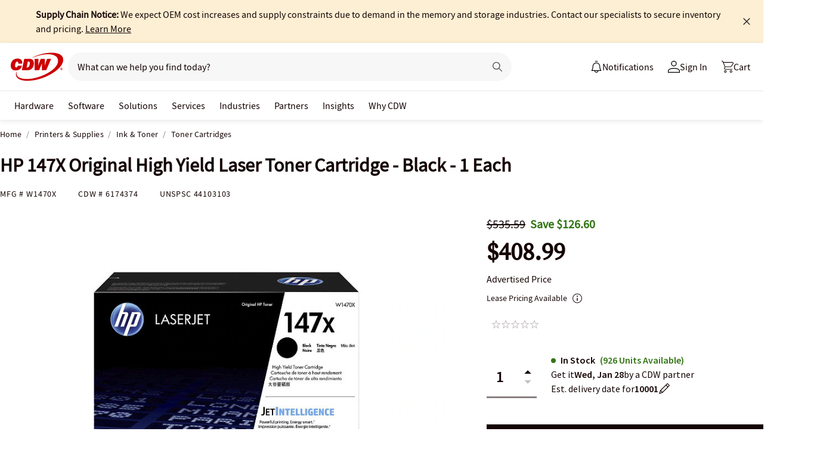

--- FILE ---
content_type: text/javascript;charset=UTF-8
request_url: https://webobjects2.cdw.com/is/image/CDW/6174374_IS?req=set,json&handler=cbImageGallery1769380761212&callback=cbImageGallery1769380761212&_=1769380758592
body_size: 56
content:
/*jsonp*/cbImageGallery1769380761212({"set":{"pv":"1.0","type":"img_set","n":"CDW/6174374_IS","item":[{"i":{"n":"CDW/6174374"},"s":{"n":"CDW/6174374"},"dx":"900","dy":"900","iv":"q9oQp1"},{"i":{"n":"CDW/6174374a"},"s":{"n":"CDW/6174374a"},"dx":"800","dy":"600","iv":"VEIPn3"},{"i":{"n":"CDW/6174374b"},"s":{"n":"CDW/6174374b"},"dx":"900","dy":"900","iv":"C0_Ql0"},{"i":{"n":"CDW/6174374c"},"s":{"n":"CDW/6174374c"},"dx":"800","dy":"600","iv":"DhBQD0"},{"i":{"n":"CDW/6174374d"},"s":{"n":"CDW/6174374d"},"dx":"800","dy":"600","iv":"-pRPz2"},{"i":{"n":"CDW/6174374h"},"s":{"n":"CDW/6174374h"},"dx":"900","dy":"900","iv":"20gQL3"},{"i":{"n":"CDW/6174374i"},"s":{"n":"CDW/6174374i"},"dx":"900","dy":"900","iv":"xMeQB0"},{"i":{"n":"CDW/6174374j"},"s":{"n":"CDW/6174374j"},"dx":"900","dy":"900","iv":"HaBQV0"},{"i":{"n":"CDW/6174374k"},"s":{"n":"CDW/6174374k"},"dx":"900","dy":"900","iv":"nFiQb0"},{"i":{"n":"CDW/6174374l"},"s":{"n":"CDW/6174374l"},"dx":"900","dy":"900","iv":"67WPh0"},{"i":{"n":"CDW/6174374m"},"s":{"n":"CDW/6174374m"},"dx":"900","dy":"900","iv":"dHRP50"},{"i":{"n":"CDW/6174374n"},"s":{"n":"CDW/6174374n"},"dx":"900","dy":"900","iv":"cBdQJ3"},{"i":{"n":"CDW/6174374s"},"s":{"n":"CDW/6174374s"},"dx":"900","dy":"900","iv":"3I0Q_1"},{"i":{"n":"CDW/6174374t"},"s":{"n":"CDW/6174374t"},"dx":"900","dy":"900","iv":"0SpQR1"},{"i":{"n":"CDW/6174374u"},"s":{"n":"CDW/6174374u"},"dx":"900","dy":"900","iv":"aw0Q51"},{"i":{"n":"CDW/6174374v"},"s":{"n":"CDW/6174374v"},"dx":"900","dy":"900","iv":"OT5QH3"},{"i":{"n":"CDW/6174374w"},"s":{"n":"CDW/6174374w"},"dx":"900","dy":"900","iv":"lIiQb2"},{"i":{"n":"CDW/6174374x"},"s":{"n":"CDW/6174374x"},"dx":"900","dy":"900","iv":"I8aRv0"},{"i":{"n":"CDW/6174374y"},"s":{"n":"CDW/6174374y"},"dx":"900","dy":"900","iv":"5ZTQv2"}]}},"");

--- FILE ---
content_type: application/x-javascript;charset=utf-8
request_url: https://smetrics.cdw.com/id?d_visid_ver=5.2.0&d_fieldgroup=A&mcorgid=6B61EE6A54FA17010A4C98A7%40AdobeOrg&mid=13095882565898816633075856580186915635&ts=1769380760350
body_size: -115
content:
{"mid":"13095882565898816633075856580186915635"}

--- FILE ---
content_type: text/javascript; charset=UTF-8
request_url: https://cdw.needle.com/pload?v=10126B&cid=1769380763169&cids=2&ts=1769380763188&pcount=24&pdata=title%3DHP%2520147X%2520Original%2520High%2520Yield%2520Laser%2520Toner%2520Cartridge%2520-%2520Black%2520-%25201%2520Each%2520-%2520W1470X%2520-%2520Toner%2520Cartridges%2520-%2520CDW.com%26url%3Dhttps%253A%252F%252Fwww.cdw.com%252Fproduct%252Fhp-147x-original-high-yield-laser-toner-cartridge-black-1-each%252F6174374%26wn%3D763188%26ls%3D1%26ExternalNetwork%3Dtrue%26productId%3D6174374%26categoryId%3DPrinters%2520%2526%2520Supplies%257CInk%2520%2526%2520Toner%257CToner%2520Cartridges%26productPrice%3D408.99%26inviteContext%3DPrinters%2520%2526%2520Supplies%26setBrand%3DHP%2520Inc%26PersistentId%3D%26CustomerSeq%3D%26EAccountUserEmailAddressSeq%3D%26ContactSeq%3D%26CustomerType%3D%26EAccountUserSeq%3D%26RecentOrderFlag%3D%26MSEnrolled%3D%26BrandDescription%3D%26MembershipPrintingSolution%3D%26MembershipShippingQualifier%3D%26MarketingEntitySegmentLevel3Description%3D%26MarketingEntitySegmentLevel2Description%3D%26lz%3DNA
body_size: 99
content:
Needle.setCookie('needleopt','Saant0-bots',3600);Needle.np="N190d1769380763169000110081d2b5b9b81d2b5b9b00000000000000000000000000000000";Needle.setCookie("needlepin",Needle.np,15552000);